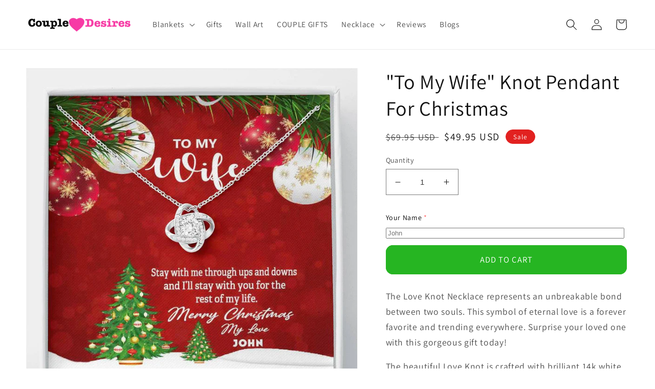

--- FILE ---
content_type: text/html; charset=utf-8
request_url: https://www.google.com/recaptcha/api2/aframe
body_size: 141
content:
<!DOCTYPE HTML><html><head><meta http-equiv="content-type" content="text/html; charset=UTF-8"></head><body><script nonce="I9P_fO1556n7odUX6xBx0w">/** Anti-fraud and anti-abuse applications only. See google.com/recaptcha */ try{var clients={'sodar':'https://pagead2.googlesyndication.com/pagead/sodar?'};window.addEventListener("message",function(a){try{if(a.source===window.parent){var b=JSON.parse(a.data);var c=clients[b['id']];if(c){var d=document.createElement('img');d.src=c+b['params']+'&rc='+(localStorage.getItem("rc::a")?sessionStorage.getItem("rc::b"):"");window.document.body.appendChild(d);sessionStorage.setItem("rc::e",parseInt(sessionStorage.getItem("rc::e")||0)+1);localStorage.setItem("rc::h",'1762589724112');}}}catch(b){}});window.parent.postMessage("_grecaptcha_ready", "*");}catch(b){}</script></body></html>